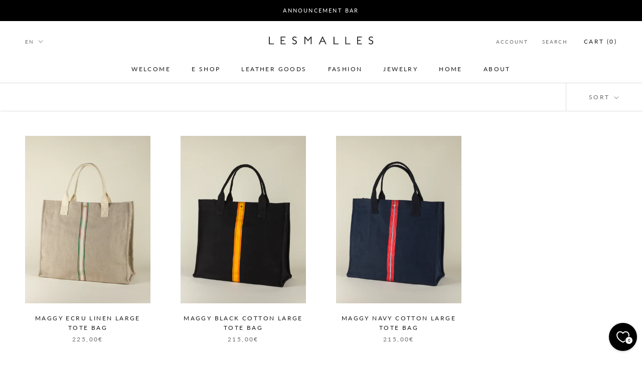

--- FILE ---
content_type: text/css
request_url: https://lesmalles.com/cdn/shop/t/6/assets/custom.css?v=48437572093974953011702021271
body_size: -177
content:
.ColorSwatchList .HorizontalList__Item label[data-tooltip="Navy Blue"]{background-color:#190654}.ColorSwatchList .HorizontalList__Item label[data-tooltip="Blue grey"],.ColorSwatchList .HorizontalList__Item label[data-tooltip="Blue Gray"]{background-color:#cff1f2}.ColorSwatchList .HorizontalList__Item label[data-tooltip=Sand]{background-color:#ead6ab}.ColorSwatchList .HorizontalList__Item label[data-tooltip="Almond green"]{background-color:#84e7d4}.ColorSwatchList .HorizontalList__Item label[data-tooltip="Silver & Silver"]{background-color:silver}.ColorSwatchList .HorizontalList__Item label[data-tooltip="Rose gold & Rose gold"]{background-color:#ecc5c0}.ColorSwatchList .HorizontalList__Item label[data-tooltip="Yellow gold & Yellow gold"]{background-color:#ffdf00}.ColorSwatchList .HorizontalList__Item label[data-tooltip="Yellow gold & Rose gold"]{background-color:#f4cf73}.ColorSwatchList .HorizontalList__Item label[data-tooltip=Gray]{background-image:url(https://bd3bd8-3.myshopify.com/cdn/shop/files/GRIS_72x72.jpg?v=1698269689)}.ColorSwatchList .HorizontalList__Item label[data-tooltip="Black - Ribbon Multi"]{background-image:url(https://bd3bd8-3.myshopify.com/cdn/shop/files/Ruban_Multi_72x72.jpg?v=1701702706)}.ColorSwatchList .HorizontalList__Item label[data-tooltip="Green Olive - Ribbon Gold & Black"]{background-image:url(https://bd3bd8-3.myshopify.com/cdn/shop/files/Ruban_Or_Noir_72x72.jpg?v=1701702825)}@media only screen and (max-width: 1140px){form#localization_form_header{display:block!important;padding-left:10px}.no-scroll .PageOverlay.is-visible{opacity:0;visibility:hidden}}@media only screen and (max-width: 767px){form#localization_form_header{display:block!important;padding-left:10px}.no-scroll .PageOverlay.is-visible{opacity:0;visibility:hidden}.Header__LogoImage{max-width:150px!important}}div#rse-line-menu li{list-style:none}div#rse-line-menu img{width:30px}#rse-line-menu li span{display:inline-block;padding:5px 5px 30px;width:45px;text-transform:uppercase;vertical-align:middle;font-size:7px;line-height:10pt;white-space:pre-line}div#rse-line-menu ul{display:flex;justify-content:space-between}.custom-image-text-seciton{margin-bottom:-24px}.custom-img-feq{display:flex;gap:10px;margin-top:40px;justify-content:center}.custom-img img{width:200px;height:auto;justify-content:center}
/*# sourceMappingURL=/cdn/shop/t/6/assets/custom.css.map?v=48437572093974953011702021271 */


--- FILE ---
content_type: text/javascript
request_url: https://lesmalles.com/cdn/shop/t/6/assets/custom.js?v=183944157590872491501699436858
body_size: -574
content:
//# sourceMappingURL=/cdn/shop/t/6/assets/custom.js.map?v=183944157590872491501699436858
